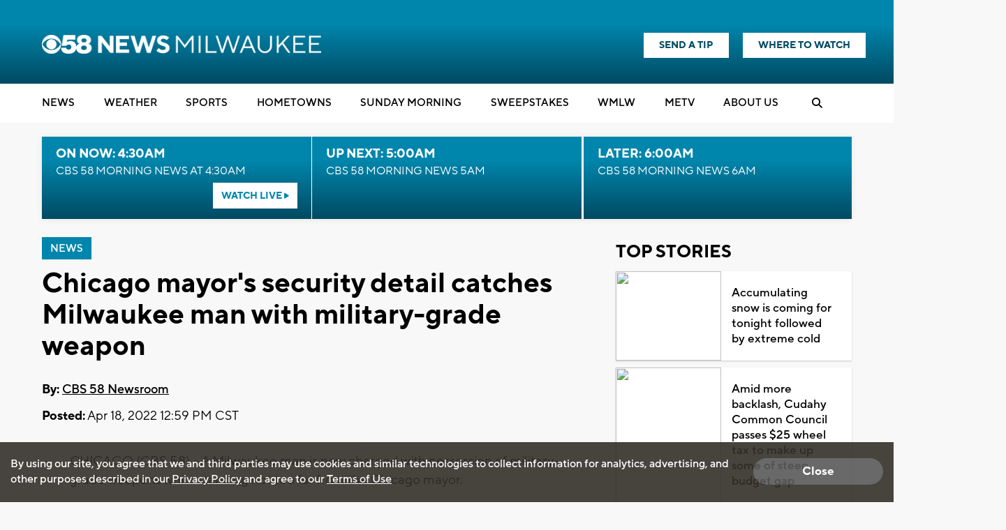

--- FILE ---
content_type: text/html; charset=utf-8
request_url: https://www.google.com/recaptcha/api2/aframe
body_size: -86
content:
<!DOCTYPE HTML><html><head><meta http-equiv="content-type" content="text/html; charset=UTF-8"></head><body><script nonce="qJ7I-Rc993Tuq5PfzcahOw">/** Anti-fraud and anti-abuse applications only. See google.com/recaptcha */ try{var clients={'sodar':'https://pagead2.googlesyndication.com/pagead/sodar?'};window.addEventListener("message",function(a){try{if(a.source===window.parent){var b=JSON.parse(a.data);var c=clients[b['id']];if(c){var d=document.createElement('img');d.src=c+b['params']+'&rc='+(localStorage.getItem("rc::a")?sessionStorage.getItem("rc::b"):"");window.document.body.appendChild(d);sessionStorage.setItem("rc::e",parseInt(sessionStorage.getItem("rc::e")||0)+1);localStorage.setItem("rc::h",'1768991738545');}}}catch(b){}});window.parent.postMessage("_grecaptcha_ready", "*");}catch(b){}</script></body></html>

--- FILE ---
content_type: application/javascript
request_url: https://www.cbs58.com/js/videojs7/videojs.ads.min.js?v1233
body_size: 7180
content:
/*
 * videojs-contrib-ads
 * @version 6.6.1
 * @copyright 2018 Brightcove, Inc.
 * @license Apache-2.0
 */
!function(e,t){"object"==typeof exports&&"undefined"!=typeof module?module.exports=t(require("video.js")):"function"==typeof define&&define.amd?define(["video.js"],t):e.videojsContribAds=t(e.videojs)}(this,function(p){"use strict";p=p&&p.hasOwnProperty("default")?p["default"]:p;var l="6.6.1";var o=function o(e,t){t.isImmediatePropagationStopped=function(){return!0},t.cancelBubble=!0,t.isPropagationStopped=function(){return!0}},r=function r(e,t,n){o(e,n),e.trigger({type:t+n.type,originalEvent:n})},n=function n(e,t){e.ads.isInAdMode()&&(e.ads.isContentResuming()?e.ads._contentEnding&&r(e,"content",t):r(e,"ad",t))},a=function a(e,t){e.ads.isInAdMode()?e.ads.isContentResuming()?(o(e,t),e.trigger("resumeended")):r(e,"ad",t):e.ads._contentHasEnded||e.ads.stitchedAds()||(r(e,"content",t),e.trigger("readyforpostroll"))},i=function i(e,t){if(!("loadstart"===t.type&&!e.ads._hasThereBeenALoadStartDuringPlayerLife||"loadeddata"===t.type&&!e.ads._hasThereBeenALoadedData||"loadedmetadata"===t.type&&!e.ads._hasThereBeenALoadedMetaData))if(e.ads.inAdBreak())r(e,"ad",t);else{if(e.currentSrc()!==e.ads.contentSrc)return;r(e,"content",t)}},s=function s(e,t){e.ads.inAdBreak()?r(e,"ad",t):e.ads.isContentResuming()&&r(e,"content",t)};function c(e){"playing"===e.type?n(this,e):"ended"===e.type?a(this,e):"loadstart"===e.type||"loadeddata"===e.type||"loadedmetadata"===e.type?i(this,e):"play"===e.type?s(this,e):this.ads.isInAdMode()&&(this.ads.isContentResuming()?r(this,"content",e):r(this,"ad",e))}var e,t="undefined"!=typeof window?window:"undefined"!=typeof global?global:"undefined"!=typeof self?self:{},f="undefined"!=typeof window?window:void 0!==t?t:"undefined"!=typeof self?self:{},d={},u=(Object.freeze||Object)({"default":d}),h=u&&d||u,y=void 0!==t?t:"undefined"!=typeof window?window:{};"undefined"!=typeof document?e=document:(e=y["__GLOBAL_DOCUMENT_CACHE@4"])||(e=y["__GLOBAL_DOCUMENT_CACHE@4"]=h);var g=e,m="function"==typeof Symbol&&"symbol"==typeof Symbol.iterator?function(e){return typeof e}:function(e){return e&&"function"==typeof Symbol&&e.constructor===Symbol&&e!==Symbol.prototype?"symbol":typeof e},v=(function(){function l(e){this.value=e}function e(a){var i,s;function d(e,t){try{var n=a[e](t),o=n.value;o instanceof l?Promise.resolve(o.value).then(function(e){d("next",e)},function(e){d("throw",e)}):u(n.done?"return":"normal",n.value)}catch(r){u("throw",r)}}function u(e,t){switch(e){case"return":i.resolve({value:t,done:!0});break;case"throw":i.reject(t);break;default:i.resolve({value:t,done:!1})}(i=i.next)?d(i.key,i.arg):s=null}this._invoke=function e(o,r){return new Promise(function(e,t){var n={key:o,arg:r,resolve:e,reject:t,next:null};s?s=s.next=n:(i=s=n,d(o,r))})},"function"!=typeof a["return"]&&(this["return"]=undefined)}"function"==typeof Symbol&&Symbol.asyncIterator&&(e.prototype[Symbol.asyncIterator]=function(){return this}),e.prototype.next=function(e){return this._invoke("next",e)},e.prototype["throw"]=function(e){return this._invoke("throw",e)},e.prototype["return"]=function(e){return this._invoke("return",e)}}(),function(e,t){if(!(e instanceof t))throw new TypeError("Cannot call a class as a function")}),A=function(e,t){if("function"!=typeof t&&null!==t)throw new TypeError("Super expression must either be null or a function, not "+typeof t);e.prototype=Object.create(t&&t.prototype,{constructor:{value:e,enumerable:!1,writable:!0,configurable:!0}}),t&&(Object.setPrototypeOf?Object.setPrototypeOf(e,t):e.__proto__=t)},b=function(e,t){if(!e)throw new ReferenceError("this hasn't been initialised - super() hasn't been called");return!t||"object"!=typeof t&&"function"!=typeof t?e:t},_=function _(e,t){return t?encodeURIComponent(e):e},k=function k(e,t,n){if(e&&e[n])for(var o=e[n],r=Object.keys(o),a=0;a<r.length;a++){t["{mediainfo."+n+"."+r[a]+"}"]=o[r[a]]}};var T={processMetadataTracks:function(t,n){for(var e=t.textTracks(),o=function o(e){"metadata"===e.kind&&(t.ads.cueTextTracks.setMetadataTrackMode(e),n(t,e))},r=0;r<e.length;r++)o(e[r]);e.addEventListener("addtrack",function(e){o(e.track)})},setMetadataTrackMode:function(e){},getSupportedAdCue:function(e,t){return t},isSupportedAdCue:function(e,t){return!0},getCueId:function(e,t){return t.id}},C=function C(e,t){return t!==undefined&&e.ads.includedCues[t]},P=function P(e,t){t!==undefined&&""!==t&&(e.ads.includedCues[t]=!0)};function w(){var e=this;!1!==e.ads._shouldBlockPlay&&(e.paused()||(e.ads.debug("Playback was canceled by cancelContentPlay"),e.pause()),e.ads._cancelledPlay=!0)}T.processAdTrack=function(e,t,n,o){e.ads.includedCues={};for(var r=0;r<t.length;r++){var a=t[r],i=this.getSupportedAdCue(e,a);if(!this.isSupportedAdCue(e,a))return void p.log.warn("Skipping as this is not a supported ad cue.",a);var s=this.getCueId(e,a),d=a.startTime;if(C(e,s))return void p.log("Skipping ad already seen with ID "+s);o&&o(e,i,s,d),n(e,i,s,d),P(e,s)}};var S={},R=p;S.isMiddlewareMediatorSupported=function(){return!R.browser.IS_IOS&&!R.browser.IS_ANDROID&&!!(R.use&&R.middleware&&R.middleware.TERMINATOR)},S.playMiddleware=function(n){return{setSource:function(e,t){t(null,e)},callPlay:function(){if(n.ads&&!0===n.ads._shouldBlockPlay)return n.ads.debug("Using playMiddleware to block content playback"),n.ads._playBlocked=!0,R.middleware.TERMINATOR},play:function(e,t){n.ads&&n.ads._playBlocked&&e?(n.ads.debug("Play call to Tech was terminated."),n.trigger("play"),n.addClass("vjs-has-started"),n.ads._playBlocked=!1):t&&t["catch"]&&t["catch"](function(e){"play() failed because the user didn't interact with the document first. https://goo.gl/xX8pDD"===e.message&&n.trigger("pause")})}}},S.testHook=function(e){R=e};var L=S.playMiddleware,B=S.isMiddlewareMediatorSupported,M=function M(){if(p.getPlugin)return Boolean(p.getPlugin("ads"));var e=p.getComponent("Player");return Boolean(e&&e.prototype.ads)};var j=function(){function t(e){v(this,t),this.player=e}return t._getName=function(){return"Anonymous State"},t.prototype.transitionTo=function(e){var t=this.player;this.cleanup(t);var n=new e(t);t.ads._state=n,t.ads.debug(this.constructor._getName()+" -> "+n.constructor._getName());for(var o=arguments.length,r=Array(1<o?o-1:0),a=1;a<o;a++)r[a-1]=arguments[a];n.init.apply(n,[t].concat(r))},t.prototype.init=function(){},t.prototype.cleanup=function(){},t.prototype.onPlay=function(){},t.prototype.onPlaying=function(){},t.prototype.onEnded=function(){},t.prototype.onAdEnded=function(){},t.prototype.onAdsReady=function(){p.log.warn("Unexpected adsready event")},t.prototype.onAdsError=function(){},t.prototype.onAdsCanceled=function(){},t.prototype.onAdTimeout=function(){},t.prototype.onAdStarted=function(){},t.prototype.onContentChanged=function(){},t.prototype.onContentResumed=function(){},t.prototype.onReadyForPostroll=function(){p.log.warn("Unexpected readyforpostroll event")},t.prototype.onNoPreroll=function(){},t.prototype.onNoPostroll=function(){},t.prototype.startLinearAdMode=function(){p.log.warn("Unexpected startLinearAdMode invocation (State via "+this.constructor._getName()+")")},t.prototype.endLinearAdMode=function(){p.log.warn("Unexpected endLinearAdMode invocation (State via "+this.constructor._getName()+")")},t.prototype.skipLinearAdMode=function(){p.log.warn("Unexpected skipLinearAdMode invocation (State via "+this.constructor._getName()+")")},t.prototype.isAdState=function(){throw new Error("isAdState unimplemented for "+this.constructor._getName())},t.prototype.isWaitingForAdBreak=function(){return!1},t.prototype.isContentResuming=function(){return!1},t.prototype.inAdBreak=function(){return!1},t.prototype.handleEvent=function(e){var t=this.player;"play"===e?this.onPlay(t):"adsready"===e?this.onAdsReady(t):"adserror"===e?this.onAdsError(t):"adscanceled"===e?this.onAdsCanceled(t):"adtimeout"===e?this.onAdTimeout(t):"ads-ad-started"===e?this.onAdStarted(t):"contentchanged"===e?this.onContentChanged(t):"contentresumed"===e?this.onContentResumed(t):"readyforpostroll"===e?this.onReadyForPostroll(t):"playing"===e?this.onPlaying(t):"ended"===e?this.onEnded(t):"nopreroll"===e?this.onNoPreroll(t):"nopostroll"===e?this.onNoPostroll(t):"adended"===e&&this.onAdEnded(t)},t}(),E=function(n){function o(e){v(this,o);var t=b(this,n.call(this,e));return t.contentResuming=!1,t.waitingForAdBreak=!1,t}return A(o,n),o.prototype.isAdState=function(){return!0},o.prototype.onPlaying=function(){this.contentResuming&&this.transitionTo(V)},o.prototype.onContentResumed=function(){this.contentResuming&&this.transitionTo(V)},o.prototype.isWaitingForAdBreak=function(){return this.waitingForAdBreak},o.prototype.isContentResuming=function(){return this.contentResuming},o.prototype.inAdBreak=function(){return!0===this.player.ads._inLinearAdMode},o}(j),N=function(e){function t(){return v(this,t),b(this,e.apply(this,arguments))}return A(t,e),t.prototype.isAdState=function(){return!1},t.prototype.onContentChanged=function(e){e.ads.debug("Received contentchanged event (ContentState)"),e.paused()?this.transitionTo(U):(this.transitionTo(O,!1),e.pause(),e.ads._pausedOnContentupdate=!0)},t}(j),I=void 0;var x={start:function Y(e){e.ads.debug("Starting ad break"),e.ads._inLinearAdMode=!0,e.trigger("adstart"),e.ads.shouldTakeSnapshots()&&(e.ads.snapshot=function d(e){var t=void 0;t=p.browser.IS_IOS&&e.ads.isLive(e)&&0<e.seekable().length?e.currentTime()-e.seekable().end(0):e.currentTime();var n=e.$(".vjs-tech"),o=e.textTracks?e.textTracks():[],r=[],a={ended:e.ended(),currentSrc:e.currentSrc(),sources:e.currentSources(),src:e.tech_.src(),currentTime:t,type:e.currentType()};n&&(a.style=n.getAttribute("style"));for(var i=0;i<o.length;i++){var s=o[i];r.push({track:s,mode:s.mode}),s.mode="disabled"}return a.suppressedTracks=r,a}(e)),e.ads.shouldPlayContentBehindAd(e)&&(e.ads.preAdVolume_=e.volume(),e.volume(0)),e.addClass("vjs-ad-playing"),e.hasClass("vjs-live")&&e.removeClass("vjs-live"),e.ads.removeNativePoster()},end:function J(e,t){e.ads.debug("Ending ad break"),t===undefined&&(t=function t(){}),e.ads.adType=null,e.ads._inLinearAdMode=!1,e.trigger("adend"),e.removeClass("vjs-ad-playing"),e.ads.isLive(e)&&e.addClass("vjs-live"),e.ads.shouldTakeSnapshots()?function c(o,e){var r=o.ads.snapshot;if(e===undefined&&(e=function e(){}),!0===o.ads.disableNextSnapshotRestore)return o.ads.disableNextSnapshotRestore=!1,delete o.ads.snapshot,void e();var t=o.$(".vjs-tech"),n=20,a=r.suppressedTracks,i=void 0,s=function s(){for(var e=0;e<a.length;e++)(i=a[e]).track.mode=i.mode},d=function d(){var e=void 0;if(p.browser.IS_IOS&&o.ads.isLive(o)){if(r.currentTime<0&&(e=0<o.seekable().length?o.seekable().end(0)+r.currentTime:o.currentTime(),o.currentTime(e)),o.paused()){var t=o.play();t&&t["catch"]&&t["catch"](function(e){p.log.warn("Play promise rejected in IOS snapshot resume",e)})}}else if(r.ended)o.currentTime(o.duration());else{o.currentTime(r.currentTime);var n=o.play();n&&n["catch"]&&n["catch"](function(e){p.log.warn("Play promise rejected in snapshot resume",e)})}o.ads.shouldRemoveAutoplay_&&(o.autoplay(!1),o.ads.shouldRemoveAutoplay_=!1)},u=function u(){if(o.off("contentcanplay",u),I&&o.clearTimeout(I),1<(t=o.el().querySelector(".vjs-tech")).readyState)return d();if(t.seekable===undefined)return d();if(0<t.seekable.length)return d();if(n--)o.setTimeout(u,50);else try{d()}catch(e){p.log.warn("Failed to resume the content after an advertisement",e)}};if("style"in r&&t.setAttribute("style",r.style||""),o.ads.videoElementRecycled())o.one("resumeended",function(){delete o.ads.snapshot,e()}),o.one("contentloadedmetadata",s),p.browser.IS_IOS&&!o.autoplay()&&(o.autoplay(!0),o.ads.shouldRemoveAutoplay_=!0),o.src(r.sources),o.one("contentcanplay",u),I=o.setTimeout(u,2e3);else{if(s(),!o.ended()){var l=o.play();l&&l["catch"]&&l["catch"](function(e){p.log.warn("Play promise rejected in snapshot restore",e)})}delete o.ads.snapshot,e()}}(e,t):(e.volume(e.ads.preAdVolume_),t())}},O=function(e){function t(){return v(this,t),b(this,e.apply(this,arguments))}return A(t,e),t._getName=function(){return"Preroll"},t.prototype.init=function(e,t,n){if(this.waitingForAdBreak=!0,e.addClass("vjs-ad-loading"),n||e.ads.nopreroll_)return this.resumeAfterNoPreroll(e);var o=e.ads.settings.timeout;"number"==typeof e.ads.settings.prerollTimeout&&(o=e.ads.settings.prerollTimeout),this._timeout=e.setTimeout(function(){e.trigger("adtimeout")},o),t?this.handleAdsReady():this.adsReady=!1},t.prototype.onAdsReady=function(e){e.ads.inAdBreak()?p.log.warn("Unexpected adsready event (Preroll)"):(e.ads.debug("Received adsready event (Preroll)"),this.handleAdsReady())},t.prototype.handleAdsReady=function(){this.adsReady=!0,this.readyForPreroll()},t.prototype.afterLoadStart=function(e){var t=this.player;t.ads._hasThereBeenALoadStartDuringPlayerLife?e():(t.ads.debug("Waiting for loadstart..."),t.one("loadstart",function(){t.ads.debug("Received loadstart event"),e()}))},t.prototype.noPreroll=function(){var e=this;this.afterLoadStart(function(){e.player.ads.debug("Skipping prerolls due to nopreroll event (Preroll)"),e.resumeAfterNoPreroll(e.player)})},t.prototype.readyForPreroll=function(){var e=this.player;this.afterLoadStart(function(){e.ads.debug("Triggered readyforpreroll event (Preroll)"),e.trigger("readyforpreroll")})},t.prototype.onAdsCanceled=function(e){var t=this;e.ads.debug("adscanceled (Preroll)"),this.afterLoadStart(function(){t.resumeAfterNoPreroll(e)})},t.prototype.onAdsError=function(e){var t=this;p.log("adserror (Preroll)"),this.inAdBreak()?e.ads.endLinearAdMode():this.afterLoadStart(function(){t.resumeAfterNoPreroll(e)})},t.prototype.startLinearAdMode=function(){var e=this.player;!this.adsReady||e.ads.inAdBreak()||this.isContentResuming()?p.log.warn("Unexpected startLinearAdMode invocation (Preroll)"):(e.clearTimeout(this._timeout),e.ads.adType="preroll",this.waitingForAdBreak=!1,x.start(e),e.ads._shouldBlockPlay=!1)},t.prototype.onAdStarted=function(e){e.removeClass("vjs-ad-loading")},t.prototype.endLinearAdMode=function(){var e=this.player;this.inAdBreak()&&(e.removeClass("vjs-ad-loading"),e.addClass("vjs-ad-content-resuming"),this.contentResuming=!0,x.end(e))},t.prototype.skipLinearAdMode=function(){var e=this,t=this.player;t.ads.inAdBreak()||this.isContentResuming()?p.log.warn("Unexpected skipLinearAdMode invocation"):this.afterLoadStart(function(){t.trigger("adskip"),t.ads.debug("skipLinearAdMode (Preroll)"),e.resumeAfterNoPreroll(t)})},t.prototype.onAdTimeout=function(e){var t=this;this.afterLoadStart(function(){e.ads.debug("adtimeout (Preroll)"),t.resumeAfterNoPreroll(e)})},t.prototype.onNoPreroll=function(e){e.ads.inAdBreak()||this.isContentResuming()?p.log.warn("Unexpected nopreroll event (Preroll)"):this.noPreroll()},t.prototype.resumeAfterNoPreroll=function(e){this.contentResuming=!0,e.ads._shouldBlockPlay=!1,e.paused()&&(e.ads._playRequested||e.ads._pausedOnContentupdate)&&e.play()},t.prototype.cleanup=function(e){e.ads._hasThereBeenALoadStartDuringPlayerLife||p.log.warn("Leaving Preroll state before loadstart event can cause issues."),e.removeClass("vjs-ad-loading"),e.removeClass("vjs-ad-content-resuming"),e.clearTimeout(this._timeout)},t}(E),D=function(e){function t(){return v(this,t),b(this,e.apply(this,arguments))}return A(t,e),t._getName=function(){return"Midroll"},t.prototype.init=function(e){e.ads.adType="midroll",x.start(e),e.addClass("vjs-ad-loading")},t.prototype.onAdStarted=function(e){e.removeClass("vjs-ad-loading")},t.prototype.endLinearAdMode=function(){var e=this.player;this.inAdBreak()&&(this.contentResuming=!0,e.addClass("vjs-ad-content-resuming"),e.removeClass("vjs-ad-loading"),x.end(e))},t.prototype.onAdsError=function(e){this.inAdBreak()&&e.ads.endLinearAdMode()},t.prototype.cleanup=function(e){e.removeClass("vjs-ad-loading"),e.removeClass("vjs-ad-content-resuming")},t}(E),F=function(e){function t(){return v(this,t),b(this,e.apply(this,arguments))}return A(t,e),t._getName=function(){return"Postroll"},t.prototype.init=function(e){if(this.waitingForAdBreak=!0,e.ads._contentEnding=!0,e.ads.nopostroll_)this.resumeContent(e),this.transitionTo(H);else{e.addClass("vjs-ad-loading");var t=e.ads.settings.timeout;"number"==typeof e.ads.settings.postrollTimeout&&(t=e.ads.settings.postrollTimeout),this._postrollTimeout=e.setTimeout(function(){e.trigger("adtimeout")},t)}},t.prototype.startLinearAdMode=function(){var e=this.player;e.ads.inAdBreak()||this.isContentResuming()?p.log.warn("Unexpected startLinearAdMode invocation (Postroll)"):(e.ads.adType="postroll",e.clearTimeout(this._postrollTimeout),this.waitingForAdBreak=!1,x.start(e))},t.prototype.onAdStarted=function(e){e.removeClass("vjs-ad-loading")},t.prototype.endLinearAdMode=function(){var e=this,t=this.player;this.inAdBreak()&&(t.removeClass("vjs-ad-loading"),this.resumeContent(t),x.end(t,function(){e.transitionTo(H)}))},t.prototype.skipLinearAdMode=function(){var e=this.player;e.ads.inAdBreak()||this.isContentResuming()?p.log.warn("Unexpected skipLinearAdMode invocation"):(e.ads.debug("Postroll abort (skipLinearAdMode)"),e.trigger("adskip"),this.abort(e))},t.prototype.onAdTimeout=function(e){e.ads.debug("Postroll abort (adtimeout)"),this.abort(e)},t.prototype.onAdsError=function(e){e.ads.debug("Postroll abort (adserror)"),e.ads.inAdBreak()?e.ads.endLinearAdMode():this.abort(e)},t.prototype.onContentChanged=function(e){this.isContentResuming()?this.transitionTo(U):this.inAdBreak()||this.transitionTo(O)},t.prototype.onNoPostroll=function(e){this.isContentResuming()||this.inAdBreak()?p.log.warn("Unexpected nopostroll event (Postroll)"):this.abort(e)},t.prototype.resumeContent=function(e){this.contentResuming=!0,e.addClass("vjs-ad-content-resuming")},t.prototype.abort=function(e){this.resumeContent(e),e.removeClass("vjs-ad-loading"),this.transitionTo(H)},t.prototype.cleanup=function(e){e.removeClass("vjs-ad-content-resuming"),e.clearTimeout(this._postrollTimeout),e.ads._contentEnding=!1},t}(E),U=function(e){function t(){return v(this,t),b(this,e.apply(this,arguments))}return A(t,e),t._getName=function(){return"BeforePreroll"},t.prototype.init=function(e){this.adsReady=!1,this.shouldResumeToContent=!1,e.ads._shouldBlockPlay=!0},t.prototype.onAdsReady=function(e){e.ads.debug("Received adsready event (BeforePreroll)"),this.adsReady=!0},t.prototype.onPlay=function(e){e.ads.debug("Received play event (BeforePreroll)"),this.transitionTo(O,this.adsReady,this.shouldResumeToContent)},t.prototype.onAdsCanceled=function(e){e.ads.debug("adscanceled (BeforePreroll)"),this.shouldResumeToContent=!0},t.prototype.onAdsError=function(){this.player.ads.debug("adserror (BeforePreroll)"),this.shouldResumeToContent=!0},t.prototype.onNoPreroll=function(){this.player.ads.debug("Skipping prerolls due to nopreroll event (BeforePreroll)"),this.shouldResumeToContent=!0},t.prototype.skipLinearAdMode=function(){var e=this.player;e.trigger("adskip"),e.ads.debug("skipLinearAdMode (BeforePreroll)"),this.shouldResumeToContent=!0},t.prototype.onContentChanged=function(){this.init(this.player)},t}(N),V=function(e){function t(){return v(this,t),b(this,e.apply(this,arguments))}return A(t,e),t._getName=function(){return"ContentPlayback"},t.prototype.init=function(e){e.ads._shouldBlockPlay=!1},t.prototype.onAdsReady=function(e){e.ads.debug("Received adsready event (ContentPlayback)"),e.ads.nopreroll_||(e.ads.debug("Triggered readyforpreroll event (ContentPlayback)"),e.trigger("readyforpreroll"))},t.prototype.onReadyForPostroll=function(e){e.ads.debug("Received readyforpostroll event"),this.transitionTo(F)},t.prototype.startLinearAdMode=function(){this.transitionTo(D)},t}(N),H=function(e){function t(){return v(this,t),b(this,e.apply(this,arguments))}return A(t,e),t._getName=function(){return"AdsDone"},t.prototype.init=function(e){e.ads._contentHasEnded=!0,e.trigger("ended")},t.prototype.startLinearAdMode=function(){p.log.warn("Unexpected startLinearAdMode invocation (AdsDone)")},t}(N),q=function(e){function t(){return v(this,t),b(this,e.apply(this,arguments))}return A(t,e),t._getName=function(){return"StitchedAdRoll"},t.prototype.init=function(){this.waitingForAdBreak=!1,this.contentResuming=!1,this.player.ads.adType="stitched",x.start(this.player)},t.prototype.onPlaying=function(){},t.prototype.onContentResumed=function(){},t.prototype.onAdEnded=function(){this.endLinearAdMode(),this.player.trigger("ended")},t.prototype.endLinearAdMode=function(){x.end(this.player),this.transitionTo(z)},t}(E),z=function(e){function t(){return v(this,t),b(this,e.apply(this,arguments))}return A(t,e),t._getName=function(){return"StitchedContentPlayback"},t.prototype.init=function(){this.player.ads._shouldBlockPlay=!1},t.prototype.onContentChanged=function(){this.player.ads.debug("Received contentchanged event ("+this._getName()+")")},t.prototype.startLinearAdMode=function(){this.transitionTo(q)},t}(N),W=S.isMiddlewareMediatorSupported,$=p.getTech("Html5").Events,G={timeout:5e3,prerollTimeout:undefined,postrollTimeout:undefined,debug:!1,stitchedAds:!1,contentIsLive:undefined,liveCuePoints:!0},X=function X(e){var o=this,t=p.mergeOptions(G,e),n=$.concat(["firstplay","loadedalldata","playing"]);o.on(n,c),W()||function i(e,t){t&&p.log("Using cancelContentPlay to block content playback"),e.on("play",w)}(o,t.debug),o.setTimeout(function(){o.ads._hasThereBeenALoadStartDuringPlayerLife||""===o.src()||p.log.error("videojs-contrib-ads has not seen a loadstart event 5 seconds after being initialized, but a source is present. This indicates that videojs-contrib-ads was initialized too late. It must be initialized immediately after video.js in the same tick. As a result, some ads will not play and some media events will be incorrect. For more information, see http://videojs.github.io/videojs-contrib-ads/integrator/getting-started.html")},5e3),o.on("ended",function(){o.hasClass("vjs-has-started")||o.addClass("vjs-has-started")}),o.on("contenttimeupdate",function(){o.removeClass("vjs-waiting")}),o.on(["addurationchange","adcanplay"],function(){if((!o.ads.snapshot||o.currentSrc()!==o.ads.snapshot.currentSrc)&&o.ads.inAdBreak()){var e=o.play();e&&e["catch"]&&e["catch"](function(e){p.log.warn("Play promise rejected when playing ad",e)})}}),o.on("nopreroll",function(){o.ads.debug("Received nopreroll event"),o.ads.nopreroll_=!0}),o.on("nopostroll",function(){o.ads.debug("Received nopostroll event"),o.ads.nopostroll_=!0}),o.on("playing",function(){o.ads._cancelledPlay=!1,o.ads._pausedOnContentupdate=!1}),o.on("play",function(){o.ads._playRequested=!0}),o.one("loadstart",function(){o.ads._hasThereBeenALoadStartDuringPlayerLife=!0}),o.on("loadeddata",function(){o.ads._hasThereBeenALoadedData=!0}),o.on("loadedmetadata",function(){o.ads._hasThereBeenALoadedMetaData=!0}),o.ads=function s(n){return{disableNextSnapshotRestore:!1,_contentEnding:!1,_contentHasEnded:!1,_hasThereBeenALoadStartDuringPlayerLife:!1,_hasThereBeenALoadedData:!1,_hasThereBeenALoadedMetaData:!1,_inLinearAdMode:!1,_shouldBlockPlay:!1,_playBlocked:!1,_playRequested:!1,adType:null,VERSION:l,reset:function(){n.ads.disableNextSnapshotRestore=!1,n.ads._contentEnding=!1,n.ads._contentHasEnded=!1,n.ads.snapshot=null,n.ads.adType=null,n.ads._hasThereBeenALoadedData=!1,n.ads._hasThereBeenALoadedMetaData=!1,n.ads._cancelledPlay=!1,n.ads._shouldBlockPlay=!1,n.ads._playBlocked=!1,n.ads.nopreroll_=!1,n.ads.nopostroll_=!1,n.ads._playRequested=!1},startLinearAdMode:function(){n.ads._state.startLinearAdMode()},endLinearAdMode:function(){n.ads._state.endLinearAdMode()},skipLinearAdMode:function(){n.ads._state.skipLinearAdMode()},stitchedAds:function(e){return e!==undefined&&(p.log.warn("Using player.ads.stitchedAds() as a setter is deprecated, it should be set as an option upon initialization of contrib-ads."),this.settings.stitchedAds=!!e),this.settings.stitchedAds},videoElementRecycled:function(){if(n.ads.shouldPlayContentBehindAd(n))return!1;if(!this.snapshot)throw new Error("You cannot use videoElementRecycled while there is no snapshot.");var e=n.tech_.src()!==this.snapshot.src,t=n.currentSrc()!==this.snapshot.currentSrc;return e||t},isLive:function(){var e=0<arguments.length&&arguments[0]!==undefined?arguments[0]:n;return"boolean"==typeof e.ads.settings.contentIsLive?e.ads.settings.contentIsLive:e.duration()===Infinity||"8"===p.browser.IOS_VERSION&&0===e.duration()},shouldPlayContentBehindAd:function(){var e=0<arguments.length&&arguments[0]!==undefined?arguments[0]:n;if(e)return!!e.ads.settings.liveCuePoints&&!p.browser.IS_IOS&&!p.browser.IS_ANDROID&&e.duration()===Infinity;throw new Error("shouldPlayContentBehindAd requires a player as a param")},shouldTakeSnapshots:function(){var e=0<arguments.length&&arguments[0]!==undefined?arguments[0]:n;return!this.shouldPlayContentBehindAd(e)&&!this.stitchedAds()},isInAdMode:function(){return this._state.isAdState()},isWaitingForAdBreak:function(){return this._state.isWaitingForAdBreak()},isContentResuming:function(){return this._state.isContentResuming()},isAdPlaying:function(){return this._state.inAdBreak()},inAdBreak:function(){return this._state.inAdBreak()},removeNativePoster:function(){var e=n.$(".vjs-tech");e&&e.removeAttribute("poster")},debug:function(){if(this.settings.debug){for(var e=arguments.length,t=Array(e),n=0;n<e;n++)t[n]=arguments[n];1===t.length&&"string"==typeof t[0]?p.log("ADS: "+t[0]):p.log.apply(p,["ADS:"].concat(t))}}}}(o),(o.ads.settings=t).stitchedAds=!!t.stitchedAds,t.stitchedAds?o.ads._state=new z(o):o.ads._state=new U(o),o.ads._state.init(o),o.ads.cueTextTracks=T,o.ads.adMacroReplacement=function u(e,s,t){var n=this,d={};e=e.replace(/{([^}=]+)=([^}]+)}/g,function(e,t,n){return d["{"+t+"}"]=n,"{"+t+"}"}),s===undefined&&(s=!1);var o={};for(var r in t!==undefined&&(o=t),o["{player.id}"]=this.options_["data-player"],o["{mediainfo.id}"]=this.mediainfo?this.mediainfo.id:"",o["{mediainfo.name}"]=this.mediainfo?this.mediainfo.name:"",o["{mediainfo.duration}"]=this.mediainfo?this.mediainfo.duration:"",o["{player.duration}"]=this.duration(),o["{timestamp}"]=(new Date).getTime(),o["{document.referrer}"]=g.referrer,o["{window.location.href}"]=f.location.href,o["{random}"]=Math.floor(1e12*Math.random()),["description","tags","reference_id","ad_keys"].forEach(function(e){n.mediainfo&&n.mediainfo[e]?o["{mediainfo."+e+"}"]=n.mediainfo[e]:d["{mediainfo."+e+"}"]?o["{mediainfo."+e+"}"]=d["{mediainfo."+e+"}"]:o["{mediainfo."+e+"}"]=""}),k(this.mediainfo,o,"custom_fields"),k(this.mediainfo,o,"customFields"),o)e=e.split(r).join(_(o[r],s));for(var a in e=e.replace(/{pageVariable\.([^}]+)}/g,function(e,t){for(var n=void 0,o=f,r=t.split("."),a=0;a<r.length;a++)a===r.length-1?n=o[r[a]]:o=o[r[a]];var i=void 0===n?"undefined":m(n);return null===n?"null":n===undefined?d["{pageVariable."+t+"}"]?d["{pageVariable."+t+"}"]:(p.log.warn('Page variable "'+t+'" not found'),""):"string"!==i&&"number"!==i&&"boolean"!==i?(p.log.warn('Page variable "'+t+'" is not a supported type'),""):_(String(n),s)}),d)e=e.replace(a,d[a]);return e}.bind(o),function d(t){t.ads.contentSrc=t.currentSrc(),t.ads._seenInitialLoadstart=!1;var n=function n(){if(!t.ads.inAdBreak()){var e=t.currentSrc();e!==t.ads.contentSrc&&(t.ads._seenInitialLoadstart&&t.trigger({type:"contentchanged"}),t.trigger({type:"contentupdate",oldValue:t.ads.contentSrc,newValue:e}),t.ads.contentSrc=e),t.ads._seenInitialLoadstart=!0}};t.on("loadstart",n)}(o),o.on("contentchanged",o.ads.reset);var r=function r(){return!o.ads.shouldPlayContentBehindAd(o)&&o.ads.inAdBreak()&&o.tech_.featuresNativeTextTracks&&p.browser.IS_IOS&&!Array.isArray(o.textTracks())},a=function a(){var e=o.textTracks();if(r())for(var t=0;t<e.length;t++){var n=e[t];"showing"===n.mode&&(n.mode="disabled")}};o.ready(function(){o.textTracks().addEventListener("change",a)}),o.on(["play","playing","ended","adsready","adscanceled","adskip","adserror","adtimeout","adended","ads-ad-started","contentchanged","dispose","contentresumed","readyforpostroll","nopreroll","nopostroll"],function(e){o.ads._state.handleEvent(e.type)}),o.on("dispose",function(){o.ads.reset(),o.textTracks().removeEventListener("change",a)})};return X.VERSION=l,function K(e){return!M(p)&&((p.registerPlugin||p.plugin)("ads",e),B()&&!p.usingContribAdsMiddleware_&&(p.use("*",L),p.usingContribAdsMiddleware_=!0,p.log("Play middleware has been registered with videojs")),!0)}(X),X});

--- FILE ---
content_type: application/javascript; charset=utf-8
request_url: https://fundingchoicesmessages.google.com/f/AGSKWxV59Urjhsl0Yt48UKQGMD3U5J5MWXUv3Alzrbq-ObzTc-ckULT3i0bMoahDS_U3vX_oYQiq_ZWi8QT0GQzCs3_HNTUqEIDuPL6zts2VNLIoveo0uUyX3WSEyJjLNZexAS8m1Xk6xcFBAX0SXLzYOYQUH5NJJAJpOQfLuPN8SkIYpuSiXE5ol7Cu8RUj/_/adchoicesfooter.-468_60.&adunit=.ashx?AdID=/jsVideoPopAd.
body_size: -1290
content:
window['d8522b52-196a-496e-8bb5-862c3fb6e5a7'] = true;